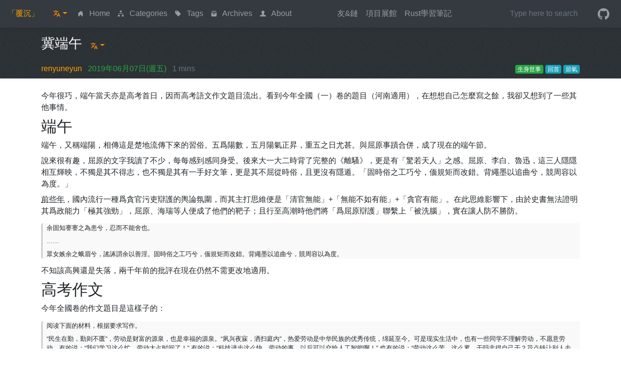

--- FILE ---
content_type: text/html; charset=utf-8
request_url: https://blog.ryey.icu/ji-duan-wu.html
body_size: 9358
content:

<!DOCTYPE html>
<html lang="zh">

<!-- Head -->
<head>

        <!-- Required metadata tags -->
        <meta charset="utf-8" />
        <meta http-equiv="X-UA-Compatible" content="IE=edge" />
        <meta name="HandheldFriendly" content="True" />
        <meta name="viewport" content="width=device-width, initial-scale=1, shrink-to-fit=no" />

        <!-- Default metadata -->
    <meta name="author" content="renyuneyun" />
    <meta name="description" content="今年很巧，端午當天亦是高考首日，因而高考語文作文題目流出。看到今年全國（一）卷的題目（河南適用），在想想自己怎麼寫之 …" />
    <meta name="keywords" content="回首, 節氣">
<meta property="og:site_name" content="覆沉" />
<meta property="og:title" content="冀端午" />
<meta property="og:description" content="今年很巧，端午當天亦是高考首日，因而高考語文作文題目流出。看到今年全國（一）卷的題目（河南適用），在想想自己怎麼寫之 …" />
<meta property="og:locale" content="zh_CN" />
<meta property="og:url" content="https://blog.ryey.icu/ji-duan-wu.html" />
<meta property="og:type" content="article" />
<meta property="article:published_time" content="2019-06-07 10:35:00+01:00" />
<meta property="article:modified_time" content="" />
<meta property="article:author" content="https://blog.ryey.icu/author/renyuneyun.html">
<meta property="article:section" content="生身世事" />
	<meta property="article:tag" content="回首" />
	<meta property="article:tag" content="節氣" />
	<meta property="og:image" content="https://blog.ryey.icu//images/profile_160.png">

        <!-- Site Claim -->


        <!-- Title -->
        <title>
    冀端午 &ndash; 覆沉
        </title>
        
        <!-- Icon -->
        <link rel="shortcut icon" href="https://blog.ryey.icu/favicon.ico" type="image/x-icon">
        <link rel="icon" href="https://blog.ryey.icu/favicon.ico" type="image/x-icon">

        <!-- Search engine -->
            <meta name="robots" content="" />

        <!-- Feeds -->
            <link href="https://blog.ryey.icu/feeds/all.atom.xml" type="application/atom+xml" rel="alternate" title="覆沉 Full Atom Feed" />


            <link href="https://blog.ryey.icu/feeds/atom.xml" type="application/atom+xml" rel="alternate" title="覆沉 Atom Feed" />


            <link href="https://blog.ryey.icu/feeds/life.atom.xml" type="application/atom+xml" rel="alternate" title="覆沉 Categories Atom Feed" />




        <!-- Styles -->
        <!--
        <link rel="stylesheet" href="https://ajax.aspnetcdn.com/ajax/bootstrap/4.3.1/css/bootstrap.min.css">
        -->
        <link rel="stylesheet" href="https://blog.ryey.icu/theme/bootstrap/bootstrap.min.css">
        <!--
        <link rel="stylesheet" href="https://cdn.rawgit.com/afeld/bootstrap-toc/v1.0.1/dist/bootstrap-toc.min.css">
        -->
        <link rel="stylesheet" href="https://blog.ryey.icu/theme/pygment/friendly.min.css">
        <!--
        <link rel="stylesheet" href="https://blog.ryey.icu/theme/extra/admonition.min.css">
        -->
        <link rel="stylesheet" href="https://blog.ryey.icu/theme/style.css">

        <!-- Google Analytics -->

        <!-- Google Global Site Tag -->

        <!-- Google Tag Manager -->

        <!-- Google Adsense -->

        <!-- Heap Analytic -->

        <!-- Piwik Tracking -->
    <script type="text/javascript">
        var _paq = _paq || [];
        _paq.push(["trackPageView"]);
        _paq.push(["enableLinkTracking"]);
        (function() {
            var u=(("https:" == document.location.protocol) ? "https://tracking.ryey.icu/" : "http://tracking.ryey.icu/");
            _paq.push(["setTrackerUrl", u+"piwik.php"]);
            _paq.push(["setSiteId", "1"]);
            var d=document, g=d.createElement("script"), s=d.getElementsByTagName("script")[0]; g.type="text/javascript";
            g.defer=true; g.async=true; g.src=u+"piwik.js"; s.parentNode.insertBefore(g,s);
        })();
    </script>

        <!-- Matomo Tracking -->

</head>

<!-- Body -->
<body class="d-flex flex-column" data-spy="scroll" data-target="#toc" data-offset="0" style="position: relative;">
    <!-- Top anchor -->
    <a href="#" id="backToTop" style="display: none; z-index: 1;" title="Back to top"><span></span></a>

    <!-- Google tag manager -->

    <!-- Navigation -->
    <nav class="flex-shrink-0 navbar navbar-expand-md navbar-expand-lg navbar-dark bg-dark text-light shadow-sm">
        <!-- Logo -->
        <a class="navbar-brand" href="https://blog.ryey.icu">「覆沉」</a>

        <!-- Collapse button -->
        <button class="navbar-toggler" type="button" data-toggle="collapse" data-target="#navbarMenu" aria-controls="navbarMenu" aria-expanded="false" aria-label="Toggle navigation">
            <span class="navbar-toggler-icon small"></span>
        </button>

        <!-- Collapsible content -->
        <div class="collapse navbar-collapse" id="navbarMenu">

            <!-- i18n subsites -->
            <div class="dropdown">
                <button type="button" class="btn dropdown-toggle lang-toggle" data-toggle="dropdown">
                    <svg class="nav-icon" xmlns="http://www.w3.org/2000/svg" height="1em" viewBox="0 0 24 24">
                        <path d="M12.87 15.07l-2.54-2.51l.03-.03A17.52 17.52 0 0 0 14.07 6H17V4h-7V2H8v2H1v2h11.17C11.5 7.92 10.44 9.75 9 11.35C8.07 10.32 7.3 9.19 6.69 8h-2c.73 1.63 1.73 3.17 2.98 4.56l-5.09 5.02L4 19l5-5l3.11 3.11l.76-2.04M18.5 10h-2L12 22h2l1.12-3h4.75L21 22h2l-4.5-12m-2.62 7l1.62-4.33L19.12 17h-3.24z" fill="#626262"/>
                    </svg></button>
                <div class="dropdown-menu">
                    <a class="dropdown-item active" href="https://blog.ryey.icu/">漢字</a>
                    <a class="dropdown-item " href="https://blog.ryey.icu/zhs/">汉字</a>
                </div>
            </div>

            <!-- Page links -->
            <ul class="navbar-nav mr-auto text-center">
                <li class="nav-item ">                           
                    <a class="nav-link" href="https://blog.ryey.icu">
                        <svg class="nav-icon" xmlns="http://www.w3.org/2000/svg" width="12" height="12" viewBox="0 0 24 24">
                            <path d="M21 13v10h-6v-6h-6v6h-6v-10h-3l12-12 12 12h-3zm-1-5.907v-5.093h-3v2.093l3 3z" fill="currentColor"></path>
                        </svg>
                        Home <span class="sr-only">(current)</span>
                    </a>
                </li>
                <li class="nav-item ">
                    <a class="nav-link" href="https://blog.ryey.icu/categories.html">
                        <svg class="nav-icon" xmlns="http://www.w3.org/2000/svg" width="12" height="12" viewBox="0 0 24 24">
                            <path d="M16 6h-8v-6h8v6zm-8 12h-8v6h8v-6zm16 0h-8v6h8v-6zm-11-7v-3h-2v3h-8v5h2v-3h14v3h2v-5h-8z" fill="currentColor"></path>
                        </svg>
                        Categories
                    </a>
                </li>
                <li class="nav-item ">
                    <a class="nav-link" href="https://blog.ryey.icu/tags.html">
                        <svg class="nav-icon" xmlns="http://www.w3.org/2000/svg" width="12" height="12" viewBox="0 0 24 24">
                            <path d="M10.605 0h-10.605v10.609l13.391 13.391 10.609-10.604-13.395-13.396zm-4.191 6.414c-.781.781-2.046.781-2.829.001-.781-.783-.781-2.048 0-2.829.782-.782 2.048-.781 2.829-.001.782.782.781 2.047 0 2.829z" fill="currentColor"></path>
                        </svg>
                        Tags
                    </a>
                </li>
                <li class="nav-item ">
                    <a class="nav-link" href="https://blog.ryey.icu/archives.html">
                        <svg class="nav-icon" xmlns="http://www.w3.org/2000/svg" width="12" height="12" viewBox="0 0 24 24">
                            <path d="M1.8 9l-.8-4h22l-.8 4h-2.029l.39-2h-17.122l.414 2h-2.053zm18.575-6l.604-2h-17.979l.688 2h16.687zm3.625 8l-2 13h-20l-2-13h24zm-8 4c0-.552-.447-1-1-1h-6c-.553 0-1 .448-1 1s.447 1 1 1h6c.553 0 1-.448 1-1z" fill="currentColor"></path>
                        </svg>
                        Archives
                    </a>
                </li>
                <li class="nav-item ">
                    <a class="nav-link" href="https://blog.ryey.icu/pages/about.html">
                        <svg class="nav-icon" xmlns="http://www.w3.org/2000/svg" width="12" height="12" viewBox="0 0 24 24">
                            <path d="M20.822 18.096c-3.439-.794-6.64-1.49-5.09-4.418 4.72-8.912 1.251-13.678-3.732-13.678-5.082 0-8.464 4.949-3.732 13.678 1.597 2.945-1.725 3.641-5.09 4.418-3.073.71-3.188 2.236-3.178 4.904l.004 1h23.99l.004-.969c.012-2.688-.092-4.222-3.176-4.935z" fill="currentColor"></path>
                        </svg>
                        About
                    </a>
                </li>
            </ul>

            <ul class="navbar-nav mr-auto text-center">
                <li class="nav-item ">
                    <a class="nav-link"
                       href="https://blog.ryey.icu/pages/links.html" itemprop="url"
                       rel="bookmark">
                        友&amp;鏈
                    </a>
                </li>
                <li class="nav-item ">
                    <a class="nav-link"
                       href="https://blog.ryey.icu/pages/projects.html" itemprop="url"
                       rel="bookmark">
                        項目展館
                    </a>
                </li>
                <li class="nav-item ">
                    <a class="nav-link"
                       href="https://blog.ryey.icu/rust-note.html" itemprop="url"
                       rel="bookmark">
                        Rust學習筆記
                    </a>
                </li>
            </ul>

            <!-- Search form -->
            <form class="form-inline text-center" action="https://blog.ryey.icu/search.html">
                <input class="form-control w-100 bg-dark text-light text-center border-0 p-2" type="text" name="q" pattern=".{3,}" title="At least 3 characters" required="" placeholder="Type here to search" aria-label="Search">
            </form>

            <!-- Social links -->
            <ul class="navbar-nav text-center">
                <li class="nav-item">
                    <a class="nav-link" href="https://github.com/renyuneyun/">
                        <svg xmlns="http://www.w3.org/2000/svg" width="24" height="24" viewBox="0 0 24 24">
                            <title>Github</title>
                            <path d="M12 0c-6.626 0-12 5.373-12 12 0 5.302 3.438 9.8 8.207 11.387.599.111.793-.261.793-.577v-2.234c-3.338.726-4.033-1.416-4.033-1.416-.546-1.387-1.333-1.756-1.333-1.756-1.089-.745.083-.729.083-.729 1.205.084 1.839 1.237 1.839 1.237 1.07 1.834 2.807 1.304 3.492.997.107-.775.418-1.305.762-1.604-2.665-.305-5.467-1.334-5.467-5.931 0-1.311.469-2.381 1.236-3.221-.124-.303-.535-1.524.117-3.176 0 0 1.008-.322 3.301 1.23.957-.266 1.983-.399 3.003-.404 1.02.005 2.047.138 3.006.404 2.291-1.552 3.297-1.23 3.297-1.23.653 1.653.242 2.874.118 3.176.77.84 1.235 1.911 1.235 3.221 0 4.609-2.807 5.624-5.479 5.921.43.372.823 1.102.823 2.222v3.293c0 .319.192.694.801.576 4.765-1.589 8.199-6.086 8.199-11.386 0-6.627-5.373-12-12-12z" fill="currentColor"></path>
                        </svg>
                    </a>
                </li>
            </ul>
        </div>
    </nav>

    <!-- Full page -->
    <div class="flex-shrink-0 flex-grow-1">

        <!-- Header -->
        <header class="bg-dark text-light shadow-sm pt-3 pb-2">
	<div class="container">
            <span>
		<h3 id="ji-duan-wu" style="display:inline">冀端午</h3>
                <!-- i18n subsites -->
                <div class="dropdown" style="display:inline">
                    <button type="button" class="btn dropdown-toggle lang-toggle" data-toggle="dropdown">
                        <svg xmlns="http://www.w3.org/2000/svg" height="1em" viewBox="0 0 24 24">
                            <path d="M12.87 15.07l-2.54-2.51l.03-.03A17.52 17.52 0 0 0 14.07 6H17V4h-7V2H8v2H1v2h11.17C11.5 7.92 10.44 9.75 9 11.35C8.07 10.32 7.3 9.19 6.69 8h-2c.73 1.63 1.73 3.17 2.98 4.56l-5.09 5.02L4 19l5-5l3.11 3.11l.76-2.04M18.5 10h-2L12 22h2l1.12-3h4.75L21 22h2l-4.5-12m-2.62 7l1.62-4.33L19.12 17h-3.24z" fill="#626262"/>
                        </svg></button>
                    <div class="dropdown-menu">
                        <a class="dropdown-item active" href="https://blog.ryey.icu/ji-duan-wu.html">漢字</a>
                        <a class="dropdown-item" href="https://blog.ryey.icu/zhs/ji-duan-wu.html">汉字</a>
                    </div>
                </div>
            </span>
        <div class="row mx-auto mt-3">
            <div class="col-xs-12 col-sm-12 col-md-6 text-left" style="padding: 0">
                <a href="https://blog.ryey.icu/author/renyuneyun.html" class="card-link">renyuneyun</a>
                <span class="card-link text-success">
                    <span class="post-date" title="Post date">2019年06月07日(週五)</span>
                    <span class="text-info modified-date" title="Updated date">
                            2019年06月07日(週五)
                    </span>
                </span>
                    <span class="card-link text-secondary" title="~43 words">1 mins</span>
            </div>
            <div class="col-xs-12 col-sm-12 col-md-6 text-right" style="padding: 0">
                <a class="badge badge-success" href="https://blog.ryey.icu/category/life.html">生身世事</a>
                    <a class="badge badge-info" href="https://blog.ryey.icu/tag/hui-shou.html">回首</a>
                    <a class="badge badge-info" href="https://blog.ryey.icu/tag/jie-qi.html">節氣</a>
            </div>
        </div>
	</div>
        </header>

        <!-- Main -->
        <main class="py-3">
                <div class="container">
                    <!-- Sharing -->

                    <!-- Content -->
    <!-- 2 columns layout -->
    <!-- single column layout -->
        <!-- Sharing -->

        <!-- Share post -->

        <!-- Article -->
        <div>
            <p>今年很巧，端午當天亦是高考首日，因而高考語文作文題目流出。看到今年全國（一）卷的題目（河南適用），在想想自己怎麼寫之餘，我卻又想到了一些其他事情。</p>
<div class="section" id="section-2">
<h2>端午</h2>
<p>端午，又稱端陽，相傳這是楚地流傳下來的習俗。五爲陽數，五月陽氣正昇，重五之日尤甚。與屈原事蹟合併，成了現在的端午節。</p>
<p>說來很有趣，屈原的文字我讀了不少，每每感到感同身受。後來大一大二時背了完整的《離騷》，更是有「驚若天人」之感。屈原、李白、魯迅，這三人隱隱相互輝映，不獨是其不得志，也不獨是其有一手好文筆，更是其不屈從時俗，且更沒有隱遁。「固時俗之工巧兮，偭規矩而改錯。背繩墨以追曲兮，競周容以為度。」</p>
<p><abbr title="這些年也一樣">前些年</abbr>，國內流行一種爲貪官污吏辯護的輿論氛圍，而其主打思維便是「清官無能」+「無能不如有能」+「貪官有能」。在此思維影響下，由於史書無法證明其爲政能力「極其強勁」，屈原、海瑞等人便成了他們的靶子；且行至高潮時他們將「爲屈原辯護」聯繫上「被洗腦」，實在讓人防不勝防。</p>
<blockquote>
<p>余固知謇謇之為患兮，忍而不能舍也。</p>
<p>……</p>
<p>眾女嫉余之蛾眉兮，謠諑謂余以善淫。固時俗之工巧兮，偭規矩而改錯。背繩墨以追曲兮，競周容以為度。</p>
</blockquote>
<p>不知該高興還是失落，兩千年前的批評在現在仍然不需更改地適用。</p>
</div>
<div class="section" id="section-3">
<h2>高考作文</h2>
<p>今年全國卷的作文題目是這樣子的：</p>
<blockquote>
<p>阅读下面的材料，根据要求写作。</p>
<p>“民生在勤，勤则不匮”，劳动是财富的源泉，也是幸福的源泉。“夙兴夜寐，洒扫庭内”，热爱劳动是中华民族的优秀传统，绵延至今。可是现实生活中，也有一些同学不理解劳动，不愿意劳动。有的说：“我们学习这么忙，劳动太占时间了！” 有的说：“科技进步这么快，劳动的事，以后可以交给人工智能啊！” 也有的说：“劳动这么苦，这么累，干吗非得自己干？花点钱让别人去做好了！” 此外，我们身边也还有着一些不尊重劳动的现象。</p>
<p>这引起了人们的深思。</p>
<p>请结合材料内容，面向本校（统称 “复兴中学”）同学写一篇演讲稿，倡议大家 “热爱劳动，从我做起”，体现你的认识与思考，并提出希望与建议。要求：自拟标题，自选角度，确定立意；不要套作，不得抄袭；不得泄露个人信息；不少于 800 字。</p>
</blockquote>
<p>單看題目，其實沒什麼大問題，只不過讓人覺得有點弱智，像是小學生作文題目；但限制在「演講稿」，這事就比較難受了。如果不限制爲演講稿，或許高三的我能作一正常得分的文章，畢竟聯繫信息技術進步乃至威脅一番「人工智能會取代人類」應該能拿個不錯的分；但有此限制，我實在難以想象會寫出什麼東西。畢竟我又不是美國政客，以演講騙投票爲生。</p>
<p>而更重要的是，現在的我會想更多，會去想出題人的意圖，以及閱卷老師的心理。當然，高中時候我們也是被要求多多少少揣測一下出題人的意圖的，但和現在的揣測完全不可同日而語。</p>
<p>一番揣測之下，我發現兩條思路（見下文）都說得通，於是對於我來說作文題目似乎只有兩個可選方向：</p>
<ol class="arabic simple">
<li>適應技術進步下的勞動</li>
<li>對金錢至上的批判</li>
</ol>
<p>畢竟，出題和閱卷人不會是大型既得利益者，所以這兩個方面上我們的思維應該是一致的。</p>
</div>
<div class="section" id="section-4">
<h2>矛盾</h2>
<p>受了中學教育的人們，多多少少都會感受到我朝那粗暴的政治教育。它讓絕大多數人（很不幸也很幸運地，我就是這一絕大多數的一分子）對政治要麼毫無熱情（且很難再調動熱情），要麼盲目相信官方，要麼盲目另一個官方（美國）。</p>
<p>更有趣的是，另一個官方提供的說辭看起來更爲「客觀」（因爲有西方爲「證據」）、更爲詳實，而且國內現狀也有目共睹，上一代人的記憶鮮明深刻，於是更多人其實是倒向了那一邊的。（於是類似地，00後尤其是10後起，應該會是另一個方向。）</p>
<p>而矛盾之處也就在這裏：無論是帶入「相信官方」還是帶入「相信另一個官方」到出題、閱卷人身上，都說得通。這裏是說帶入「他們本身是這麼想，最後選擇出這麼一道題」，而不是「<abbr title="評分標準">題目本身的意圖</abbr>」這麼一個簡單的問題。</p>
<p>而且，我繼續往下簡單想了一下，如果我抱着「我們要奪回勞動果實。讓思想衝破牢籠。」撰文，會給我多少分？無論兩方哪方，應該都會給我很低的分數吧……</p>
</div>
<div class="section" id="section-5">
<h2>還是矛盾</h2>
<p>明明是爲了讓人們認清問題，培養「社會主義接班人」的課程設計，卻因其本身而將人們推向了另一方，不得不說是一個諷刺。</p>
<p>當然，嘲諷完了還得繼續去分析問題乃至解決問題，不然就和我一直批判的人沒什麼區別了。所以下一步思考的內容就是：究竟誰說的對。</p>
<p>此事也是很諷刺，畢竟首先是另一個官方教會了我們發現官方的錯誤，甚至手把手地指出了很多錯誤之處以便學習「挑錯大法」。在很多年裏，我基本都是相信了這一套說辭的；但幸運的是我同時也看到了一些他們的問題，於是好在沒有完全盲目地相信那邊是人間天堂。</p>
<p>而後來，在2012到2014年中間不知從什麼時候開始，我意識到了另一個官方的說法中的問題，尤其是「企業」這個存在的本身的問題。而意識到這個問題，則是從之前的標杆Google開始的。</p>
<p>後面的故事就順理成章了：我使用另一個官方教會我的挑錯能力，挑出了另一個官方的錯誤，而且是他們理論本身的錯誤+他們體系下無法解決的問題；這樣我意識到他們並沒有他們宣稱的那麼好，而且一些它們所宣稱的內容本身他們自己就沒有做到而且越來越差；所以兩方都不是那麼好；所以兩方的理論都不能盡信。</p>
</div>
<div class="section" id="section-6">
<h2>破立</h2>
<p>由於雙方都不能盡信，所以也不需要怎麼選擇了：拋棄任何偏聽偏信，轉而理性分析。</p>
<p>而對自己的真正考驗也就此開始：被兩個官方的信徒所指責，且雙方都說你是另一方的人。</p>
<p>所謂「端陽」，也就是爲此：站穩，以堂堂之行應對，不用扣帽子、流言等陰術。</p>
<p>畢竟，雖說只知光明正大「不夠」，但現在的問題卻是光明太少、陰謀太多。</p>
</div>

        </div>

        <!-- Neighbors -->

        <!-- Google Adsense -->

    <!-- Releated posts -->
        <hr>
        <div>
            <h5>Related posts:</h5>
            <ul>
                <li><a href="https://blog.ryey.icu/liao-liao-san-ti.html">聊聊《三體》</a></li>
            </ul>
        </div>

    <!-- Comments -->
<!-- Comments -->
<hr>
<div>
    <div id="comment-desc">
        <p>您可以在<a href="https://web.hypothes.is/">Hypothesis</a>上的<a href="https://hypothes.is/groups/vKzYmGWG">該群組</a>內進行評論，或使用下面的Disqus評論。</p>
    </div>
<div id="disqus_thread"></div>
<script type="text/javascript">
    var disqus_shortname = 'renyuneyun-gitlab-io';
    (function() {
        var dsq = document.createElement('script'); dsq.type = 'text/javascript'; dsq.async = true;
        dsq.src = '//' + disqus_shortname + '.disqus.com/embed.js';
        (document.getElementsByTagName('head')[0] || document.getElementsByTagName('body')[0]).appendChild(dsq);
    })();
</script>
<noscript>Please enable JavaScript to view the <a href="https://disqus.com/?ref_noscript">comments powered by Disqus.</a></noscript></div>                </div>
        </main>

    </div>

    <!-- Footer -->
    <footer class="flex-shrink-0 bg-dark text-light small py-1">
        <div class="container text-center">
            &copy; 2019 <a href="https://blog.ryey.icu">覆沉</a> by <a href="https://blog.ryey.icu/pages/about.html">renyuneyun</a>. Powered by <a href="http://getpelican.com">Pelican</a>, <a href="https://python.org">Python</a>, <a href="https://getbootstrap.com">Bootstrap 4</a><br>
            <!-- Do not remove below license sentence -->
            License: <a href="https://spdx.org/licenses/CC-BY-4.0.html">CC-BY-4.0</a>, based on <a href="https://github.com/vuquangtrong/simplify-theme">Simplify Bootstrap Theme</a>
        </div>
    </footer>

    <!-- Scripts -->
    <!--
    <script src="https://ajax.aspnetcdn.com/ajax/jQuery/jquery-3.4.1.min.js"></script>
    -->
    <script type="text/javascript" src="https://blog.ryey.icu/theme/jquery/jquery-3.4.1.min.js"></script>
    <!--
    <script src="https://ajax.aspnetcdn.com/ajax/bootstrap/4.3.1/bootstrap.bundle.min.js"></script>
    -->
    <script type="text/javascript" src="https://blog.ryey.icu/theme/bootstrap/bootstrap.bundle.min.js"></script>
    <!--
    <script src="https://cdn.rawgit.com/afeld/bootstrap-toc/v1.0.1/dist/bootstrap-toc.min.js"></script>
    -->
    <script type="text/javascript" src="https://blog.ryey.icu/theme/style.js"></script>

    <!-- Sharing -->

    <!-- JSON LD -->
<script type="application/ld+json">
{
    "@context": "http://schema.org",
    "@type": "BlogPosting",
    "name": "冀端午",
    "headline": "冀端午",
    "datePublished": "2019-06-07 10:35:00+01:00",
    "dateModified": "",
    "author": {
        "@type": "Person",
        "name": "renyuneyun",
        "url": "https://blog.ryey.icu/author/renyuneyun.html"
    },
    "image": "https://blog.ryey.icu//images/profile_160.png",
    "url": "https://blog.ryey.icu/ji-duan-wu.html",
    "description": "今年很巧，端午當天亦是高考首日，因而高考語文作文題目流出。看到今年全國（一）卷的題目（河南適用），在想想自己怎麼寫之 …"
}
</script>
    <!-- Disqus count -->
<script defer src="https://static.cloudflareinsights.com/beacon.min.js/vcd15cbe7772f49c399c6a5babf22c1241717689176015" integrity="sha512-ZpsOmlRQV6y907TI0dKBHq9Md29nnaEIPlkf84rnaERnq6zvWvPUqr2ft8M1aS28oN72PdrCzSjY4U6VaAw1EQ==" data-cf-beacon='{"version":"2024.11.0","token":"280e04313a494a378949211e27e82194","r":1,"server_timing":{"name":{"cfCacheStatus":true,"cfEdge":true,"cfExtPri":true,"cfL4":true,"cfOrigin":true,"cfSpeedBrain":true},"location_startswith":null}}' crossorigin="anonymous"></script>
</body>

</html>

--- FILE ---
content_type: text/html; charset=utf-8
request_url: https://disqus.com/embed/comments/?base=default&f=renyuneyun-gitlab-io&t_u=https%3A%2F%2Fblog.ryey.icu%2Fji-duan-wu.html&t_d=%E5%86%80%E7%AB%AF%E5%8D%88%20%E2%80%93%20%E8%A6%86%E6%B2%89&t_t=%E5%86%80%E7%AB%AF%E5%8D%88%20%E2%80%93%20%E8%A6%86%E6%B2%89&s_o=default
body_size: 4972
content:
<!DOCTYPE html>

<html lang="zh" dir="ltr" class="not-supported type-">

<head>
    <title>Disqus 评论</title>

    
    <meta name="viewport" content="width=device-width, initial-scale=1, maximum-scale=1, user-scalable=no">
    <meta http-equiv="X-UA-Compatible" content="IE=edge"/>

    <style>
        .alert--warning {
            border-radius: 3px;
            padding: 10px 15px;
            margin-bottom: 10px;
            background-color: #FFE070;
            color: #A47703;
        }

        .alert--warning a,
        .alert--warning a:hover,
        .alert--warning strong {
            color: #A47703;
            font-weight: bold;
        }

        .alert--error p,
        .alert--warning p {
            margin-top: 5px;
            margin-bottom: 5px;
        }
        
        </style>
    
    <style>
        
        html, body {
            overflow-y: auto;
            height: 100%;
        }
        

        #error {
            display: none;
        }

        .clearfix:after {
            content: "";
            display: block;
            height: 0;
            clear: both;
            visibility: hidden;
        }

        
    </style>

</head>
<body>
    

    
    <div id="error" class="alert--error">
        <p>Disqus 无法加载。如果您是管理员，请参阅<a href="https://docs.disqus.com/help/83/">故障排除指南</a>。</p>
    </div>

    
    <script type="text/json" id="disqus-forumData">{"session":{"canModerate":false,"audienceSyncVerified":false,"canReply":true,"mustVerify":false,"recaptchaPublicKey":"6LfHFZceAAAAAIuuLSZamKv3WEAGGTgqB_E7G7f3","mustVerifyEmail":false},"forum":{"aetBannerConfirmation":null,"founder":"74830569","twitterName":null,"commentsLinkOne":"1 Comment","guidelines":null,"disableDisqusBrandingOnPolls":false,"commentsLinkZero":"0 Comments","disableDisqusBranding":false,"id":"renyuneyun-gitlab-io","createdAt":"2019-04-13T16:54:31.443651","category":"Tech","aetBannerEnabled":false,"aetBannerTitle":null,"raw_guidelines":null,"initialCommentCount":null,"votingType":null,"daysUnapproveNewUsers":null,"installCompleted":true,"moderatorBadgeText":"","commentPolicyText":null,"aetEnabled":false,"channel":null,"sort":4,"description":null,"organizationHasBadges":true,"newPolicy":true,"raw_description":null,"customFont":null,"language":"zh","adsReviewStatus":0,"commentsPlaceholderTextEmpty":null,"daysAlive":0,"forumCategory":{"date_added":"2016-01-28T01:54:31","id":8,"name":"Tech"},"linkColor":null,"colorScheme":"auto","pk":"5768203","commentsPlaceholderTextPopulated":null,"permissions":{},"commentPolicyLink":null,"aetBannerDescription":null,"favicon":{"permalink":"https://disqus.com/api/forums/favicons/renyuneyun-gitlab-io.jpg","cache":"//a.disquscdn.com/1763052994/images/favicon-default.png"},"name":"renyuneyun.gitlab.io","commentsLinkMultiple":"{num} Comments","settings":{"threadRatingsEnabled":false,"adsDRNativeEnabled":false,"behindClickEnabled":false,"disable3rdPartyTrackers":false,"adsVideoEnabled":false,"adsProductVideoEnabled":false,"adsPositionBottomEnabled":false,"ssoRequired":false,"contextualAiPollsEnabled":false,"unapproveLinks":false,"adsPositionRecommendationsEnabled":false,"adsEnabled":false,"adsProductLinksThumbnailsEnabled":false,"hasCustomAvatar":false,"organicDiscoveryEnabled":true,"adsProductDisplayEnabled":false,"adsProductLinksEnabled":false,"audienceSyncEnabled":false,"threadReactionsEnabled":false,"linkAffiliationEnabled":true,"adsPositionAiPollsEnabled":false,"disableSocialShare":false,"adsPositionTopEnabled":false,"adsProductStoriesEnabled":false,"sidebarEnabled":false,"adultContent":false,"allowAnonVotes":false,"gifPickerEnabled":true,"mustVerify":true,"badgesEnabled":false,"mustVerifyEmail":true,"allowAnonPost":false,"unapproveNewUsersEnabled":false,"mediaembedEnabled":true,"aiPollsEnabled":false,"userIdentityDisabled":false,"adsPositionPollEnabled":false,"discoveryLocked":false,"validateAllPosts":false,"adsSettingsLocked":false,"isVIP":false,"adsPositionInthreadEnabled":false},"organizationId":1971194,"typeface":"auto","url":"https://renyuneyun.gitlab.io","daysThreadAlive":0,"avatar":{"small":{"permalink":"https://disqus.com/api/forums/avatars/renyuneyun-gitlab-io.jpg?size=32","cache":"//a.disquscdn.com/1763052994/images/noavatar32.png"},"large":{"permalink":"https://disqus.com/api/forums/avatars/renyuneyun-gitlab-io.jpg?size=92","cache":"//a.disquscdn.com/1763052994/images/noavatar92.png"}},"signedUrl":"https://disq.us/?url=https%3A%2F%2Frenyuneyun.gitlab.io&key=5AT8F--YtPZTqqu6Cq1LAA"}}</script>

    <div id="postCompatContainer"><div class="comment__wrapper"><div class="comment__name clearfix"><img class="comment__avatar" src="https://c.disquscdn.com/uploads/users/5252/1834/avatar92.jpg?1760787926" width="32" height="32" /><strong><a href="">依云</a></strong> &bull;  6 年之前
        </div><div class="comment__content"><p>不知道在这样的作文题上讨论一下少数群体的劳动权会如何呢。<br>天朝的政治唉。今年六四真是，连外卖的星级评价都关闭了，生怕人们忘记历史似的……</p></div></div><div class="comment__wrapper"><div class="comment__name clearfix"><img class="comment__avatar" src="https://c.disquscdn.com/uploads/users/7483/569/avatar92.jpg?1734691325" width="32" height="32" /><strong><a href="">孤華</a></strong> &bull;  6 年之前
        </div><div class="comment__content"><p>什麼少數羣體呢？（比如程序員麼？）<br>我覺得只要最後的導向不是「不行，藥丸」或是「沒救了，等死吧」之類的（畢竟是在高考，一般都不會這麼作死吧），應該問題不大。。。至少按我中學時候語文老師們的閱卷標準來說應該是這樣……</p><p>其實我在看了一些非真理部所作的馬主義的時評類文章以後，忽然意識到這不是馬主義的問題（相反，馬主義直指這些問題的背後邏輯），而是我朝的問題。（然而有趣的是朝中有些人拼命把兩者捆綁在一起，而另一邊也拼命把兩者捆綁在一起。）<br>我印象中，至少當年我高中時候，作文中建設性的批評是沒什麼問題的。</p><p>外賣評星關閉還真不知道……那是作死的吧，生怕人們不知道啊？平臺給了什麼理由麼？<br>比如B站給的關閉彈幕系統的理由是要「系統升級」（要花10天升級，真快）。</p></div></div><div class="comment__wrapper"><div class="comment__name clearfix"><img class="comment__avatar" src="https://c.disquscdn.com/uploads/users/5252/1834/avatar92.jpg?1760787926" width="32" height="32" /><strong><a href="">依云</a></strong> &bull;  6 年之前
        </div><div class="comment__content"><p>比如女性。比如性少数群体。</p><p>饿了么没给任何理由，因为相应的功能消失了几天。不知道他们的投诉量有没有上升一下下。</p></div></div><div class="comment__wrapper"><div class="comment__name clearfix"><img class="comment__avatar" src="https://c.disquscdn.com/uploads/users/7483/569/avatar92.jpg?1734691325" width="32" height="32" /><strong><a href="">孤華</a></strong> &bull;  6 年之前
        </div><div class="comment__content"><p>但我覺得這個問題的解法不是喊喊口號的事……<br>相對而言，女性的問題被考慮得更多，<br><a href="https://disq.us/url?url=https%3A%2F%2Fmp.weixin.qq.com%2Fs%2FSobtqwVdXDLoAkqiGxKtvw%3ALEFs6h5VhUShtSC2rp8LSGOcudM&amp;cuid=5768203" rel="nofollow noopener" target="_blank" title="https://mp.weixin.qq.com/s/SobtqwVdXDLoAkqiGxKtvw">https://mp.weixin.qq.com/s/...</a><br>寫得挺有意思的；而性少數羣體（主要指跨性別者）這個事我覺得和前一個其實是同步解決的——當「男」「女」不再作爲評判標準，那麼到底是「天生」的還是不是天生的（或者是否「和天生的一樣」）也不太重要了。<br>畢竟性別角色是社會設計的，而要打破就得全部打破，無論是利還是害都得抹平。</p></div></div><div class="comment__wrapper"><div class="comment__name clearfix"><img class="comment__avatar" src="https://c.disquscdn.com/uploads/users/7483/569/avatar92.jpg?1734691325" width="32" height="32" /><strong><a href="">孤華</a></strong> &bull;  6 年之前
        </div><div class="comment__content"><p>女性的狀況就我看到的來說並沒有「特別大」的問題吧（當然離理想狀況還有一段距離）。性別刻板印象這事的影響 在越是高知識/技術含量的領域應該越小吧。<br>不怎麼瞭解性少數羣體怎麼樣，但純拍腦袋的話，非跨性別者應該和其他人基本一樣吧（畢竟沒有「顯著」特徵）。跨性別者就比較難以推斷了，而且我在國內也沒有見過聊過。但就我在英國的體會來看，也沒有達到一視同仁的地步（但學校內好一些）。</p><p>客戶端上消失，還是網頁上消失？（我比較好奇的是有沒有因爲這個而單獨升級。。。）</p></div></div><div class="comment__wrapper"><div class="comment__name clearfix"><img class="comment__avatar" src="https://c.disquscdn.com/uploads/users/5252/1834/avatar92.jpg?1760787926" width="32" height="32" /><strong><a href="">依云</a></strong> &bull;  6 年之前
        </div><div class="comment__content"><p>客户端上消失。饿了么还有网页的？</p><p>程序员这边，对于女性有两种态度都很令人不舒服：认为女性不适合或者能力差于男性；对女性过于关照。</p><p>对同性恋的话，目前我见到最多的是对整个群体的污名化，以及忽视。倒是没听说针对具体个人的歧视。确实不容易发现。</p><p>跨性别者的话，就业歧视还是有的。比如百度和 vipkid。</p></div></div><div class="comment__wrapper"><div class="comment__name clearfix"><img class="comment__avatar" src="https://c.disquscdn.com/uploads/users/7483/569/avatar92.jpg?1734691325" width="32" height="32" /><strong><a href="">孤華</a></strong> &bull;  6 年之前
        </div><div class="comment__content"><p>幾乎沒通過平臺叫過外賣，所以不太清楚……但沒想到現在這幫玩意連網頁都不做了？</p><p>嗯，對女性的這些歧視肯定不是一下子就能解除的，尤其是對於已經形成概念的人……各個領域都是這樣，一旦形成了某個概念，想讓人修改實在太難 ……</p><p>百度爲啥歧視……vipkid我剛查了一下他們的業務，多少能想到他們是怎麼考慮的，但百度是真的想不通……</p></div></div><div class="comment__wrapper"><div class="comment__name clearfix"><img class="comment__avatar" src="https://c.disquscdn.com/uploads/users/5252/1834/avatar92.jpg?1760787926" width="32" height="32" /><strong><a href="">依云</a></strong> &bull;  6 年之前
        </div><div class="comment__content"><p>技术工种，又不用和客户见面……</p><p>原来饿了么有网页版啊。我是之前的百度外卖没网页版的，现在变成了饿了么的。不过试了一下，好像账号并不通用。</p></div></div></div>


    <div id="fixed-content"></div>

    
        <script type="text/javascript">
          var embedv2assets = window.document.createElement('script');
          embedv2assets.src = 'https://c.disquscdn.com/embedv2/latest/embedv2.js';
          embedv2assets.async = true;

          window.document.body.appendChild(embedv2assets);
        </script>
    



    
</body>
</html>


--- FILE ---
content_type: text/css; charset=utf-8
request_url: https://blog.ryey.icu/theme/pygment/friendly.min.css
body_size: -103
content:
.highlight .hll{background-color:#ffc}.highlight{background:#f0f0f0}.highlight .c{color:#60a0b0;font-style:italic}.highlight .err{border:1px solid red}.highlight .k{color:#007020;font-weight:700}.highlight .o{color:#666}.highlight .ch,.highlight .cm{color:#60a0b0;font-style:italic}.highlight .cp{color:#007020}.highlight .c1,.highlight .cpf{color:#60a0b0;font-style:italic}.highlight .cs{color:#60a0b0;background-color:#fff0f0}.highlight .gd{color:#a00000}.highlight .ge{font-style:italic}.highlight .gr{color:red}.highlight .gh{color:navy;font-weight:700}.highlight .gi{color:#00a000}.highlight .go{color:#888}.highlight .gp{color:#c65d09}.highlight .gp,.highlight .gs,.highlight .gu{font-weight:700}.highlight .gu{color:purple}.highlight .gt{color:#04d}.highlight .kc,.highlight .kd,.highlight .kn{color:#007020;font-weight:700}.highlight .kp{color:#007020}.highlight .kr{color:#007020;font-weight:700}.highlight .kt{color:#902000}.highlight .m{color:#40a070}.highlight .na,.highlight .s{color:#4070a0}.highlight .nb{color:#007020}.highlight .nc{color:#0e84b5;font-weight:700}.highlight .no{color:#60add5}.highlight .nd{color:#555;font-weight:700}.highlight .ni{color:#d55537;font-weight:700}.highlight .ne{color:#007020}.highlight .nf{color:#06287e}.highlight .nl{color:#002070;font-weight:700}.highlight .nn{color:#0e84b5;font-weight:700}.highlight .nt{color:#062873;font-weight:700}.highlight .nv{color:#bb60d5}.highlight .ow{color:#007020;font-weight:700}.highlight .w{color:#bbb}.highlight .mb,.highlight .mf,.highlight .mh,.highlight .mi,.highlight .mo{color:#40a070}.highlight .dl,.highlight .sa,.highlight .sb,.highlight .sc{color:#4070a0}.highlight .sd{color:#4070a0;font-style:italic}.highlight .s2{color:#4070a0}.highlight .se{color:#4070a0;font-weight:700}.highlight .sh{color:#4070a0}.highlight .si{color:#70a0d0;font-style:italic}.highlight .sx{color:#c65d09}.highlight .sr{color:#235388}.highlight .s1{color:#4070a0}.highlight .ss{color:#517918}.highlight .bp{color:#007020}.highlight .fm{color:#06287e}.highlight .vc,.highlight .vg,.highlight .vi,.highlight .vm{color:#bb60d5}.highlight .il{color:#40a070}

--- FILE ---
content_type: text/css; charset=utf-8
request_url: https://blog.ryey.icu/theme/style.css
body_size: 2541
content:
/*! 
 * Theme for Simplify blog
 * vuquangtrong.github.io 
 */

html,
body {
    /* make sure footer is at the bottom */
    height: 100%;
}

header {
    background-image: url("[data-uri]");
}

nav .form-control:focus {
    box-shadow: unset;
}

.navbar-brand {
    color: orange !important;
    font-size: unset !important;
}

.navbar-nav {
    margin: 0;
}

.navbar-toggler {
    min-height: 42px;
}

.nav-icon {
    margin-top: -0.2rem;
    margin-right: 0.5rem;
}

.nav-link:hover {
    color: orange !important;
}

.nav-item.active {
    color: orange !important;
    border-bottom: 2px green solid;
}

p,
pre,
dl,
ol,
ul {
    margin: 0.5rem 0;
}

blockquote {
    background: #f9f9f9;
    border-left: 3px solid #ccc;
    margin: 1em 0;
    padding: 0 0.5rem;
    border-radius: 0.25rem;
    font-size: smaller;
}

img {
    display: block;
}

header a {
    color: orange;
}

header a:hover {
    color: orange;
    text-decoration: none;
}

footer a {
    color: orange;
}

footer a:hover {
    color: orange;
    text-decoration: none;
}

a:hover {
    color: orange;
    text-decoration: none;
}

.card-body {
    padding: 0.5rem 1rem;
}

.card-link+.card-link {
    margin-left: 0.5rem;
}

.footnote {
    font-size: smaller;
}

.badge {
    font-weight: unset;
}

.img-caption {
    display: block;
    color: #6c757d !important;
    text-align: center !important;
    font-size: 80%;
    font-weight: 400;
}

.highlight,
.highlighttable .linenodiv {
    border-radius: 0.25rem !important;
    text-align: left;
    overflow: auto;
    padding: 0 0.5rem;
    margin-bottom: 1rem;
}

ul.checklist {
    list-style-type: none;
    padding-left: inherit;
}

span .modified-date {
    display: none;
}

span:hover .post-date {
    display: none;
}

span:hover .modified-date {
    display: inline;
}

nav[data-toggle=toc] {
    background-color: rgba(255, 255, 255, 0.8);
}

nav[data-toggle=toc] .nav-link.active,
nav[data-toggle=toc] .nav-link.active:focus,
nav[data-toggle=toc] .nav-link.active:hover {
    color: #007bff;
}

nav[data-toggle=toc] .nav>li>a {
    font-weight: unset;
    font-size: unset;
}

nav[data-toggle=toc] .nav .nav>li>a {
    font-size: unset;
}

#atstbx :last-child {
    margin-right: 0;
}

#backToTop {
    position: fixed;
    right: 10px;
    bottom: 10px;
    cursor: pointer;
    width: 36px;
    height: 36px;
    background-color: #3498db;
    text-indent: -9999px;
    display: none;
    -webkit-border-radius: 60px;
    -moz-border-radius: 60px;
    border-radius: 60px;
}

#backToTop span {
    position: absolute;
    top: 50%;
    left: 50%;
    margin-left: -10px;
    margin-top: -16px;
    height: 0;
    width: 0;
    border: 10px solid transparent;
    border-bottom-color: #ffffff;
}

#backToTop:hover {
    background-color: #e74c3c;
    opacity: 1;
    filter: "alpha(opacity=100)";
    -ms-filter: "alpha(opacity=100)";
}

#accordionList .card-header {
    padding: 0;
}

.collapsible-link {
    width: 100%;
    position: relative;
    text-align: left;
}

.collapsible-link::before {
    content: '+';
    position: absolute;
    top: 30%;
    right: 0.8rem;
    transform: translateY(-50%);
    display: block;
    font-size: 1.5rem;
    font-family: monospace;
}

.collapsible-link[aria-expanded='true']::before {
    content: '-';
}

ul.tagcloud {
    list-style: none;
    display: flex;
}

ul.tagcloud li {
    display: inline-block;
    padding: 0 0.25rem;
}

li.tag-1 {
    font-size: 150%;
}

li.tag-2 {
    font-size: 120%;
}

.at-resp-share-element .at-share-btn {
    margin: 2px 2px !important;
}

#comment-desc p {
    font-size: 75%;
    margin: 10px;
    color: orange;
}

.lang-toggle {
    color: darkorange;
}

.lang-toggle .nav-icon {
    margin-right: unset;
}

.lang-toggle path {
    fill: darkorange;
}

/* ... add li.tag-3 etc, as much as needed */

/* style to add line number into codeblock */
/*
pre .line-number {
    display: block;
    float: left;
    margin: 0 1em 0 -1em;
    border-right: 1px solid #ddd;
    text-align: right;
}

pre .line-number span {
    display: block;
    padding: 0 .5em 0 1em;
    color: #ccc;
}

pre .cl {
    display: block;
    clear: both;
}
*/


--- FILE ---
content_type: application/javascript
request_url: https://blog.ryey.icu/theme/style.js
body_size: 142
content:
/*! 
 * Theme for Simplify blog
 * vuquangtrong.github.io 
 */

/* function to add line number into codeblock */
/*
(function() {
    var pre = document.getElementsByTagName('pre'),
        pl = pre.length;
    for (var i = 0; i < pl; i++) {
        pre[i].innerHTML = '<span class="line-number"></span>' + pre[i].innerHTML + '<span class="cl"></span>';
        var num = pre[i].innerHTML.split(/\n/).length;
        for (var j = 0; j < (num - 1); j++) {
            var line_num = pre[i].getElementsByTagName('span')[0];
            line_num.innerHTML += '<span>' + (j + 1) + '</span>';
        }
    }
})();
*/

/* force to hide expanded navbar when scroll down */
$(window).scroll(function(e) {
    var scroll = $(window).scrollTop();
    if (scroll >= 150) {
        $('#navbarMenu').collapse('hide');
    }
    if (scroll >= 300) {
        $('#backToTop').fadeIn();
    } else {
        $('#backToTop').fadeOut();
    }
});

/* add classes into tables */
$("table:not(.highlighttable)").addClass("table table-hover table-sm table-bordered");
$("thead").addClass("thead-light");

/* add classes into images */
$("img").addClass("img-fluid mx-auto shadow-lg");

/* action to back to top */
$('#backToTop').click(function() {
    $("html, body").animate({ scrollTop: 0 }, 600);
    return false;
});